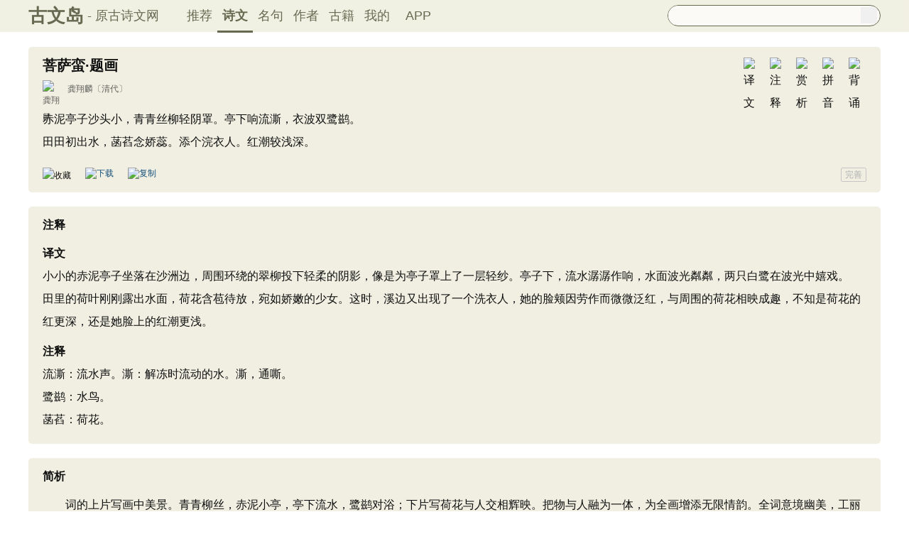

--- FILE ---
content_type: text/html; charset=utf-8
request_url: https://www.guwendao.net/shiwenv_eb77a7966cc9.aspx
body_size: 9598
content:

<!DOCTYPE html PUBLIC "-//W3C//DTD XHTML 1.0 Transitional//EN" "http://www.w3.org/TR/xhtml1/DTD/xhtml1-transitional.dtd">
<html xmlns="http://www.w3.org/1999/xhtml" id="html">
<head><meta http-equiv="Cache-Control" content="no-siteapp" /><meta http-equiv="Cache-Control" content="no-transform " /><meta http-equiv="Content-Type" content="text/html; charset=UTF-8" /><title>
菩萨蛮·题画原文、翻译及赏析、拼音版及朗读_龚翔麟_古文岛_原古诗文网
</title>
<meta name="description" content="赤泥亭子沙头小，青青丝柳轻阴罩。亭下响流澌，衣波双鹭鹚。田田初出水，菡萏念娇蕊。添个浣衣人。红潮较浅深。" />
<script type="text/javascript">if ((navigator.userAgent.match(/(phone|pad|pod|iPhone|iPod|ios|iPad|Android|Mobile|BlackBerry|IEMobile|MQQBrowser|JUC|Fennec|wOSBrowser|BrowserNG|WebOS|Symbian|Windows Phone)/i))) {window.location.href ="https://m.guwendao.net/shiwenv_eb77a7966cc9.aspx";} else {}
</script>
<link href="/css/skin.css?time=251210" rel="stylesheet" type="text/css" /><link href="/css/layui.css?time=251210" rel="stylesheet" type="text/css" /><link href="/css/play.css?time=251210" rel="stylesheet" type="text/css" />
<script src="/js/jquery-3.2.1.min.js" type="text/javascript"></script>
<script type="text/javascript">function getCookie(name) {var arr,reg =new RegExp("(^| )" + name + "=([^;]*)(;|$)");if (arr =document.cookie.match(reg))
return unescape(arr[2]);else
return null;}
 function selectLike(id) {document.getElementById('likeImg' + id).name =parseInt(document.getElementById('likeImg' + id).name) + 1;if (document.getElementById('likeImg' + id).name =='1') {var idsShigeLaiyo =getCookie('idsShiwen2017');if (idsShigeLaiyo !=null &&idsShigeLaiyo !='') {var ids =idsShigeLaiyo.split(',');for (var i =0;i < ids.length;i++) {if (ids[i] ==id) {document.getElementById('likeImg' + id).src ='https://ziyuan.guwendao.net/siteimg/shou-cangok.png';document.getElementById('likeImg' + id).alt ='已收藏';break;}
}
}
}
}
 function selectLikeMingju(id) {document.getElementById('likeImg' + id).name =parseInt(document.getElementById('likeImg' + id).name) + 1;if (document.getElementById('likeImg' + id).name =='1') {var idsShigeLaiyo =getCookie('idsMingju2017');if (idsShigeLaiyo !=null &&idsShigeLaiyo !='') {var ids =idsShigeLaiyo.split(',');for (var i =0;i < ids.length;i++) {if (ids[i] ==id) {document.getElementById('likeImg' + id).src ='https://ziyuan.guwendao.net/siteimg/shou-cangok.png';document.getElementById('likeImg' + id).alt ='已收藏';break;}
}
}
}
}
 function selectLikeAuthor(id) {document.getElementById('likeImg' + id).name =parseInt(document.getElementById('likeImg' + id).name) + 1;if (document.getElementById('likeImg' + id).name =='1') {var idsShigeLaiyo =getCookie('idsAuthor2017');if (idsShigeLaiyo !=null &&idsShigeLaiyo !='') {var ids =idsShigeLaiyo.split(',');for (var i =0;i < ids.length;i++) {if (ids[i] ==id) {document.getElementById('likeImg' + id).src ='https://ziyuan.guwendao.net/siteimg/shou-cangok.png';document.getElementById('likeImg' + id).alt ='已收藏';break;}
}
}
}
}
 function selectLikeGuwen(id) {document.getElementById('likeImg' + id).name =parseInt(document.getElementById('likeImg' + id).name) + 1;if (document.getElementById('likeImg' + id).name =='1') {var idsShigeLaiyo =getCookie('idsGuji2017');if (idsShigeLaiyo !=null &&idsShigeLaiyo !='') {var ids =idsShigeLaiyo.split(',');for (var i =0;i < ids.length;i++) {if (ids[i] ==id) {document.getElementById('likeImg' + id).src ='https://ziyuan.guwendao.net/siteimg/shou-cangok.png';document.getElementById('likeImg' + id).alt ='已收藏';break;}
}
}
}
}
</script>
<script>var _hmt =_hmt ||[];(function () {var hm =document.createElement("script");hm.src ="//hm.baidu.com/hm.js?9007fab6814e892d3020a64454da5a55";var s =document.getElementsByTagName("script")[0];s.parentNode.insertBefore(hm,s);})();</script>
<script>var _hmt =_hmt ||[];(function () {var hm =document.createElement("script");hm.src ="https://hm.baidu.com/hm.js?9811648d1409c4608cf19093200cee83";var s =document.getElementsByTagName("script")[0];s.parentNode.insertBefore(hm,s);})();</script>
</head>
<body onclick="closeshowBos()">
<div class="maintopbc" style=" height:45px; background:url(https://ziyuan.guwendao.net/siteimg/24jie/%e5%a4%a7%e5%af%92small.jpg) top center no-repeat; background-size:cover;">
<div class="maintop" style="opacity:0.94;">
<div class="cont">
<div class="left">
<a href="/">古文岛</a><span>- 原古诗文网</span>
</div>
<div class="right">
<div class="son1">
<a style="margin-left:1px;" href="/">推荐</a>
<a href="/shiwens/" style="border-bottom:3px solid #5D6146; font-weight:bold; line-height:45px; height:43px;">诗文</a>
<a href="/mingjus/">名句</a>
<a href="/authors/">作者</a>
<a href="/guwen/">古籍</a>
<a href="/user/collect.aspx" rel="nofollow">我的</a>
<a style="width:65px;" href="/app/DefaultGwd.aspx" target="_blank">APP</a>
</div>
<div class="son2">
<div class="search">
<form action="/search.aspx" onsubmit="return selectSearch()" contentType="text/html; charset=utf-8">
<input onkeydown="noajaxkeyUp()" oninput="goshowBos()" id="txtKey" name="value" type="text" value="" maxlength="40" autocomplete="off" style="height:25px; line-height:25px; float:left; padding-left:10px; width:255px; font-size:14px; clear:left; border:0px;" />
<input type="submit" style="float:right; width:23px; height:23px; clear:right; margin-top:2px; margin-right:4px; background-image:url(https://ziyuan.guwendao.net/siteimg/docSearch230511.png); background-repeat:no-repeat; background-size:23px 23px; border:0px;cursor:pointer;" value="" />
<input id="b" style="display:none;" type="text" />
</form>
</div>
</div>
</div>
</div>
</div>
<div class="main3">
<div style="width:300px; float:right;">
<div id="box"></div>
</div>
</div>
</div>
<div class="container" id="container">
<div class="audio-player-container" id="audioplayercontainer">
<div class="audio-player-controls">
<button id="prevButton"><img src="/img/play/prevButton.png" /></button>
<button id="playPauseButton"><img src="/img/play/playPauseButton.png" /></button>
<button id="nextButton"><img src="/img/play/nextButton.png" /></button>
<div class="progress-container">
<div class="time-info">
<div class="time-infoleft">
<span class="timenamestr" id="nameStr">东北一枝花</span>
<span class="time-langsong" id="author">-张哈哈</span>
</div>
<div class="time-inforhgit">
<span class="time-start" id="currentTime">0:00</span> /
<span class="time-end" id="duration">0:00</span>
<span class="time-langsong" id="langsongspan">(朗诵：<span id="langsongauthor">琼花</span>)</span>
</div>
</div>
<div class="progressBackground" id="progressBackground"></div>
<div class="progress" id="progress"></div>
<div class="progressBall" id="progressBall"></div>
</div>
<div class="close-button" id="closeButton"><img src="/img/play/close.png" /></div>
<button id="xunhuanButton"><img src="/img/play/listplay.png" id="currentModeIcon"/></button>
<button id="beisuButton"><img src="/img/play/beisu.png" /></button>
<div class="listButton">
<span class="payaaa">
<button id="listButton">
<img src="/img/play/list.png" alt="播放列表按钮" />
</button>
<span id="palynum">12</span>
</span>
<div class="playlist-container" id="playlistcontainer">
<div class="playlist-header">
播放列表 <span class="right-icons">
<img src="/img/play/clear.png" class="icon-space" id="clear" />
<img src="/img/play/playclose.png" class="icon-space" id="playclose"/>
</span>
</div>
<div class="playlist-wrapper" id="playlistWrapper">
<ul class="playlist" id="playlist">初始的播放列表项</ul>
</div>
</div>
</div>
<div class="volume-control">
<span id="volume"><img src="/img/play/volume.png" /></span>
<input type="range" id="volumeControl" min="0" max="1" step="0.01" value="0.5">
</div>
<div class="speed-controls" id="speedControls">
<ul class="speed-options" id="speedOptions">
<li data-value="0.25" class="list-item">0.25x</li>
<li data-value="0.5" class="list-item">0.5x</li>
<li data-value="0.75" class="list-item">0.75x</li>
<li data-value="1" class="list-item selected">1.0x</li>
<li data-value="1.25" class="list-item">1.25x</li>
<li data-value="1.5" class="list-item">1.5x</li>
<li data-value="2" class="list-item">2.0x</li>
</ul>
</div>
<div class="play-mode" id="playModeControls">
<ul class="play-options" id="playModeOptions">
<li data-value="listLoop" class="list-item selected"><img src="/img/play/listplay.png" class="icon" />列表循环</li>
<li data-value="random" class="list-item"><img src="/img/play/random.png" class="icon" />随机播放</li>
<li data-value="singleLoop" class="list-item"><img src="/img/play/singpaly.png" class="icon" />单曲循环</li>
<li data-value="single" class="list-item"><img src="/img/play/sing.png" class="icon" />单曲播放</li>
</ul>
</div>
</div>
<audio id="audioPlayer" style="display: none;">您的浏览器不支持<code>audio</code> 元素。</audio>
</div>
</div>
<div class="main3">
<div class="left" style="width:1200px;">
<div style=" width:1px; height:1px; overflow:hidden;">
<textarea style=" background-color:#F0EFE2; border:0px;overflow:hidden;" cols="1" rows="1" id="txtare72066">赤泥亭子沙头小，青青丝柳轻阴罩。亭下响流澌，衣波双鹭鹚。田田初出水，菡萏念娇蕊。添个浣衣人。红潮较浅深。——清代·龚翔麟《菩萨蛮·题画》https://www.guwendao.net/shiwenv_eb77a7966cc9.aspx</textarea>
</div>
<div class="sons" id="sonsyuanwen">
<div class="cont">
<div class="yizhu">
<img src="https://ziyuan.guwendao.net/siteimg/bei-pic.png" width="25" height="25" alt="背诵" onclick="OnBeisong230427('eb77a7966cc9','http://www.gushiwen.cn/shiwenv.aspx?id=eb77a7966cc9','288E218FA7A13FFE7D3C8D856EE32E3B')" id="btnBeisongeb77a7966cc9"/>
<img style=" display:none;" src="https://ziyuan.guwendao.net/siteimg/yin-pic.png" width="25" height="25" alt="拼音" onclick="OnPinyin230427('eb77a7966cc9','288E218FA7A13FFE7D3C8D856EE32E3B')" id="btnPinyineb77a7966cc9"/>
<img style=" display:none;" src="https://ziyuan.guwendao.net/siteimg/shang-pic.png" width="25" height="25" alt="赏析" onclick="OnShangxi230427('eb77a7966cc9','288E218FA7A13FFE7D3C8D856EE32E3B')" id="btnShangxieb77a7966cc9"/>
<img style=" display:none;" src="https://ziyuan.guwendao.net/siteimg/zhu-pic.png" width="25" height="25" alt="注释" onclick="OnZhushi230427('eb77a7966cc9','288E218FA7A13FFE7D3C8D856EE32E3B')" id="btnZhushieb77a7966cc9"/>
<img style=" display:none;" src="https://ziyuan.guwendao.net/siteimg/yi-pic.png" width="25" height="25" alt="译文" onclick="OnYiwen230427('eb77a7966cc9','288E218FA7A13FFE7D3C8D856EE32E3B')" id="btnYiweneb77a7966cc9" />
<script type="text/javascript">document.getElementById("btnShangxieb77a7966cc9").style.display ="block";</script>
<script type="text/javascript">document.getElementById("btnZhushieb77a7966cc9").style.display ="block";</script>
<script type="text/javascript">document.getElementById("btnYiweneb77a7966cc9").style.display ="block";</script>
<script type="text/javascript">document.getElementById("btnPinyineb77a7966cc9").style.display ="block";</script>
</div>
<div id="zhengweneb77a7966cc9">
<h1 style="font-size:20px; line-height:22px; height:22px; margin-bottom:10px;">菩萨蛮·题画</h1>
<p class="source"><a href="/authorv_fe144b878e77.aspx">
<img src="https://ziyuan.guwendao.net/authorImg300/gongxiangli.jpg" alt="龚翔麟" />
龚翔麟</a><a href="/shiwens/default.aspx?cstr=%e6%b8%85%e4%bb%a3">〔清代〕</a></p>
<div class="contson" id="contsoneb77a7966cc9">
赤泥亭子沙头小，青青丝柳轻阴罩。亭下响流澌，衣波双鹭鹚。<br />田田初出水，菡萏念娇蕊。添个浣衣人。红潮较浅深。
</div>
</div>
</div>
<div class="tool">
<div class="shoucang"><img id="likeImg72066" name="0" onload="selectLike(72066)" onclick="changeLike(72066,'BD43C97FDC24C11E','http://www.gushiwen.cn/shiwenv.aspx?id=eb77a7966cc9')" src="https://ziyuan.guwendao.net/siteimg/shou-cang.png" alt="收藏" width="19" height="19" /></div>
<div class="toolpinglun"><a href="/app/DefaultGwd.aspx"><img src="https://ziyuan.guwendao.net/siteimg/down-load.png" alt="下载" width="19" height="19" /></a></div>
<div class="toolpinglun"><a href="javascript:copy(72066)"><img src="https://ziyuan.guwendao.net/siteimg/co-py.png" alt="复制" width="19" height="19" /></a></div>
<div class="toolpinglun"><a href="javascript:Play('eb77a7966cc9','http://www.gushiwen.cn/shiwenv.aspx?id=eb77a7966cc9')"><img id="speakerimgeb77a7966cc9" src="https://ziyuan.guwendao.net/siteimg/speak-er.png" alt="" width="19" height="19"/></a></div>
<div class="jiucuo"><a style="line-height:18px;" href="/jiucuo.aspx?u=%e8%af%97%e6%96%87eb77a7966cc9%e3%80%8a%e8%8f%a9%e8%90%a8%e8%9b%ae%c2%b7%e9%a2%98%e7%94%bb%e3%80%8b" target="_blank">完善</a></div>
</div>
<div id="toolPlayeb77a7966cc9" style=" display:none;clear:both;"></div>
</div>
<div class="sons">
<div class="contyishang">
<div style="height:30px; font-weight:bold; font-size:16px; margin-bottom:10px; clear:both;">
<h2><span style="float:left;">注释</span></h2>
<a style="float:left; margin-top:8px; margin-left:5px;" href="javascript:PlayFanyi(3621,'https://ziyuan.guwendao.net/song/fanyi/qionghua/c2ebc805064f.mp3','菩萨蛮·题画','注释')"><img id="speakerimgFanyi3621" src="https://ziyuan.guwendao.net/siteimg/speak-er.png" alt="" width="16" height="16"/></a>
</div>
<p><strong>译文</strong><br />小小的赤泥亭子坐落在沙洲边，周围环绕的翠柳投下轻柔的阴影，像是为亭子罩上了一层轻纱。亭子下，流水潺潺作响，水面波光粼粼，两只白鹭在波光中嬉戏。<br />田里的荷叶刚刚露出水面，荷花含苞待放，宛如娇嫩的少女。这时，溪边又出现了一个洗衣人，她的脸颊因劳作而微微泛红，与周围的荷花相映成趣，不知是荷花的红更深，还是她脸上的红潮更浅。</p><p><strong>注释</strong><br />流澌：流水声。澌：解冻时流动的水。澌，通嘶。<br />鹭鹚：水鸟。<br />菡萏：荷花。</p>
</div>
<div style=" height:8px; float:left;"></div>
</div>
<div class="sons">
<div class="contyishang">
<div style="height:30px; font-weight:bold; font-size:16px; margin-bottom:10px; clear:both;">
<h2><span style="float:left;">简析</span></h2>
<a style="float:left; margin-top:8px; margin-left:5px;" href="javascript:PlayShangxi(5063,'https://ziyuan.guwendao.net/song/shangxi/qionghua/20b79f706c78.mp3','菩萨蛮·题画','简析')"><img id="speakerimgShangxi5063" src="https://ziyuan.guwendao.net/siteimg/speak-er.png" alt="" width="16" height="16"/></a>
</div>
<p>　　词的上片写画中美景。青青柳丝，赤泥小亭，亭下流水，鹭鹚对浴；下片写荷花与人交相辉映。把物与人融为一体，为全画增添无限情韵。全词意境幽美，工丽新巧，词中以细腻的笔触描绘出一幅宁静而生动的湖畔风景画，融合自然美景与人文情怀，造出一种和谐而悠远的意境。</p>
</div>
<div style=" height:8px; float:left;"></div>
</div>
<div style=" width:1px; height:1px; overflow:hidden;">
<textarea style=" background-color:#F0EFE2; border:0px;overflow:hidden;" cols="1" rows="1" id="txtareAuthor374">龚翔麟（1658—1733）清代藏书家、文学家。字天石，号蘅圃，又号稼村，晚号田居，浙江仁和（今杭州）人。康熙二十年中顺天乡试乙榜。由工部主事累迁御史，有直声，致仕归。工词，与朱彝尊等合称浙西六家，著有《田居诗稿》、《红藕庄词》。https://www.guwendao.net/authorv_fe144b878e77.aspx</textarea>
</div>
<div class="sonspic">
<div class="cont" style="margin-top:13px;">
<div class="divimg" style=" height:52px; width:52px;">
<a href="/authorv_fe144b878e77.aspx"><img style="border-radius:65px;" src="https://ziyuan.guwendao.net/authorImg300/gongxiangli.jpg" width="52px" height="52px" alt="龚翔麟"/></a>
</div>
<p style="height:22px;">
<a style="font-size:18px; line-height:22px; height:22px;" href="/authorv_fe144b878e77.aspx"><b>龚翔麟</b></a>
<a style="margin-left:5px;" href="javascript:PlayAuthor(374,'https://ziyuan.guwendao.net/song/author/qionghua/fe144b878e77.mp3','龚翔麟')"><img id="speakerimgAuthor374" src="https://ziyuan.guwendao.net/siteimg/speak-er.png" alt="" width="16" height="16"/></a>
<span id="authorPlay374" style=" display:none;width:1px; height:1px;"></span>
</p>
<p style=" margin:0px;">龚翔麟（1658—1733）清代藏书家、文学家。字天石，号蘅圃，又号稼村，晚号田居，浙江仁和（今杭州）人。康熙二十年中顺天乡试乙榜。由工部主事累迁御史，有直声，致仕归。工词，与朱彝尊等合称浙西六家，著有《田居诗稿》、《红藕庄词》。<a href="/shiwens/default.aspx?astr=%e9%be%9a%e7%bf%94%e9%ba%9f">► 191篇诗文</a>　<a href="/mingjus/default.aspx?astr=%e9%be%9a%e7%bf%94%e9%ba%9f">► 9条名句</a></p>
</div>
<div class="tool">
<div class="shoucang"><img id="likeImg374" name="0" onload="selectLikeAuthor(374)" onclick="changeLikeAuthor(374,'EB694A9D8DA04741','http://www.gushiwen.cn/shiwenv.aspx?id=eb77a7966cc9')" src="https://ziyuan.guwendao.net/siteimg/shou-cang.png" alt="收藏" width="19" height="19" /></div>
<div class="toolpinglun"><a href="/app/DefaultGwd.aspx"><img src="https://ziyuan.guwendao.net/siteimg/down-load.png" alt="下载" width="19" height="19" /></a></div>
<div class="toolpinglun"><a href="javascript:copyAuthor(374)"><img src="https://ziyuan.guwendao.net/siteimg/co-py.png" alt="复制" width="19" height="19" /></a></div>
<div class="toolpinglun"><a href="/authorv_fe144b878e77.aspx"><img src="https://ziyuan.guwendao.net/siteimg/tool-more.png" alt="详情" width="19" height="19" /></a></div>
<div class="jiucuo"><a href="/jiucuo.aspx?u=%e4%bd%9c%e8%80%85fe144b878e77%e3%80%8a%e9%be%9a%e7%bf%94%e9%ba%9f%e3%80%8b" target="_blank">完善</a></div>
</div>
</div>
<div class="title">
<div class="titleleft"></div>
猜您喜欢
</div>
<div style=" width:1px; height:1px; overflow:hidden;">
<textarea style=" background-color:#F0EFE2; border:0px;overflow:hidden;" cols="1" rows="1" id="txtare1014844">半明半昧星，三点两点雨。梧桐知秋来，叶叶自相语。——清代·袁枚《夜立阶下》https://www.guwendao.net/shiwenv_bacd1899006c.aspx</textarea>
</div>
<div class="sons">
<div class="cont">
<div class="yizhu">
<img src="https://ziyuan.guwendao.net/siteimg/bei-pic.png" width="25" height="25" alt="背诵" onclick="OnBeisong230427('bacd1899006c','http://www.gushiwen.cn/shiwenv.aspx?id=eb77a7966cc9','35E2372403E93EDBE1791C4744AAE0C4')" id="btnBeisongbacd1899006c"/>
<img style=" display:none;" src="https://ziyuan.guwendao.net/siteimg/yin-pic.png" width="25" height="25" alt="拼音" onclick="OnPinyin230427('bacd1899006c','35E2372403E93EDBE1791C4744AAE0C4')" id="btnPinyinbacd1899006c"/>
<img style=" display:none;" src="https://ziyuan.guwendao.net/siteimg/shang-pic.png" width="25" height="25" alt="赏析" onclick="OnShangxi230427('bacd1899006c','35E2372403E93EDBE1791C4744AAE0C4')" id="btnShangxibacd1899006c"/>
<img style=" display:none;" src="https://ziyuan.guwendao.net/siteimg/zhu-pic.png" width="25" height="25" alt="注释" onclick="OnZhushi230427('bacd1899006c','35E2372403E93EDBE1791C4744AAE0C4')" id="btnZhushibacd1899006c"/>
<img style=" display:none;" src="https://ziyuan.guwendao.net/siteimg/yi-pic.png" width="25" height="25" alt="译文" onclick="OnYiwen230427('bacd1899006c','35E2372403E93EDBE1791C4744AAE0C4')" id="btnYiwenbacd1899006c" />
<script type="text/javascript">document.getElementById("btnShangxibacd1899006c").style.display ="block";</script>
<script type="text/javascript">document.getElementById("btnZhushibacd1899006c").style.display ="block";</script>
<script type="text/javascript">document.getElementById("btnYiwenbacd1899006c").style.display ="block";</script>
<script type="text/javascript">document.getElementById("btnPinyinbacd1899006c").style.display ="block";</script>
</div>
<div id="zhengwenbacd1899006c">
<p><a style="font-size:18px; line-height:22px; height:22px;" href="/shiwenv_bacd1899006c.aspx"><b>夜立阶下</b></a></p>
<p class="source"><a target="_blank" href="/authorv.aspx?name=%e8%a2%81%e6%9e%9a">
<img src="https://ziyuan.guwendao.net/authorImg300/yuanmei.jpg" alt="袁枚" />
袁枚</a><a href="/shiwens/default.aspx?cstr=%e6%b8%85%e4%bb%a3">〔清代〕</a></p>
<div class="contson" id="contsonbacd1899006c">
半明半昧星，三点两点雨。<br />梧桐知秋来，叶叶自相语。
</div>
</div>
</div>
<div class="tool">
<div class="shoucang"><img id="likeImg1014844" name="0" onload="selectLike(1014844)" onclick="changeLike(1014844,'8138452959E1A63FE00EE7E3AAC1A347','http://www.gushiwen.cn/shiwenv.aspx?id=eb77a7966cc9')" src="https://ziyuan.guwendao.net/siteimg/shou-cang.png" alt="收藏" width="19" height="19" /></div>
<div class="toolpinglun"><a href="/app/DefaultGwd.aspx"><img src="https://ziyuan.guwendao.net/siteimg/down-load.png" alt="下载" width="19" height="19" /></a></div>
<div class="toolpinglun"><a href="javascript:Play('bacd1899006c','http://www.gushiwen.cn/shiwenv.aspx?id=eb77a7966cc9')"><img id="speakerimgbacd1899006c" src="https://ziyuan.guwendao.net/siteimg/speak-er.png" / alt="" width="19" height="19"/></a></div>
<div class="toolpinglun"><a href="/shiwenv_bacd1899006c.aspx"><img src="https://ziyuan.guwendao.net/siteimg/tool-more.png" alt="详情" width="19" height="19" /></a></div>
<div class="jiucuo"><a href="/jiucuo.aspx?u=%e8%af%97%e6%96%87bacd1899006c%e3%80%8a%e5%a4%9c%e7%ab%8b%e9%98%b6%e4%b8%8b%e3%80%8b" target="_blank">完善</a></div>
</div>
<div id="toolPlaybacd1899006c" style=" display:none;clear:both;"></div>
</div>
<div style=" width:1px; height:1px; overflow:hidden;">
<textarea style=" background-color:#F0EFE2; border:0px;overflow:hidden;" cols="1" rows="1" id="txtare1013468">百五佳期过也未？但笳吹，催千骑。看珠澥盈盈分两地。君住也，缘何意？侬去也，缘何意？召缓征和医并至。眼下病，肩头事，怕愁重如春担不起。侬去也，心应碎！君住也，心应碎！——清代·邓廷桢《酷相思·寄怀少穆》https://www.guwendao.net/shiwenv_f92aeddd0820.aspx</textarea>
</div>
<div class="sons">
<div class="cont">
<div class="yizhu">
<img src="https://ziyuan.guwendao.net/siteimg/bei-pic.png" width="25" height="25" alt="背诵" onclick="OnBeisong230427('f92aeddd0820','http://www.gushiwen.cn/shiwenv.aspx?id=eb77a7966cc9','8445A301FC4D24D0FB61812D0804EFD5')" id="btnBeisongf92aeddd0820"/>
<img style=" display:none;" src="https://ziyuan.guwendao.net/siteimg/yin-pic.png" width="25" height="25" alt="拼音" onclick="OnPinyin230427('f92aeddd0820','8445A301FC4D24D0FB61812D0804EFD5')" id="btnPinyinf92aeddd0820"/>
<img style=" display:none;" src="https://ziyuan.guwendao.net/siteimg/shang-pic.png" width="25" height="25" alt="赏析" onclick="OnShangxi230427('f92aeddd0820','8445A301FC4D24D0FB61812D0804EFD5')" id="btnShangxif92aeddd0820"/>
<img style=" display:none;" src="https://ziyuan.guwendao.net/siteimg/zhu-pic.png" width="25" height="25" alt="注释" onclick="OnZhushi230427('f92aeddd0820','8445A301FC4D24D0FB61812D0804EFD5')" id="btnZhushif92aeddd0820"/>
<img style=" display:none;" src="https://ziyuan.guwendao.net/siteimg/yi-pic.png" width="25" height="25" alt="译文" onclick="OnYiwen230427('f92aeddd0820','8445A301FC4D24D0FB61812D0804EFD5')" id="btnYiwenf92aeddd0820" />
<script type="text/javascript">document.getElementById("btnShangxif92aeddd0820").style.display ="block";</script>
<script type="text/javascript">document.getElementById("btnZhushif92aeddd0820").style.display ="block";</script>
<script type="text/javascript">document.getElementById("btnYiwenf92aeddd0820").style.display ="block";</script>
</div>
<div id="zhengwenf92aeddd0820">
<p><a style="font-size:18px; line-height:22px; height:22px;" href="/shiwenv_f92aeddd0820.aspx"><b>酷相思·寄怀少穆</b></a></p>
<p class="source"><a target="_blank" href="/authorv.aspx?name=%e9%82%93%e5%bb%b7%e6%a1%a2">
<img src="https://ziyuan.guwendao.net/authorImg300/dengtingzhen.jpg" alt="邓廷桢" />
邓廷桢</a><a href="/shiwens/default.aspx?cstr=%e6%b8%85%e4%bb%a3">〔清代〕</a></p>
<div class="contson" id="contsonf92aeddd0820">
百五佳期过也未？但笳吹，催千骑。看珠澥盈盈分两地。君住也，缘何意？侬去也，缘何意？<br />召缓征和医并至。眼下病，肩头事，怕愁重如春担不起。侬去也，心应碎！君住也，心应碎！
</div>
</div>
</div>
<div class="tool">
<div class="shoucang"><img id="likeImg1013468" name="0" onload="selectLike(1013468)" onclick="changeLike(1013468,'79FE3DDCB5C34C4AA3D55F089EC8E711','http://www.gushiwen.cn/shiwenv.aspx?id=eb77a7966cc9')" src="https://ziyuan.guwendao.net/siteimg/shou-cang.png" alt="收藏" width="19" height="19" /></div>
<div class="toolpinglun"><a href="/app/DefaultGwd.aspx"><img src="https://ziyuan.guwendao.net/siteimg/down-load.png" alt="下载" width="19" height="19" /></a></div>
<div class="toolpinglun"><a href="javascript:Play('f92aeddd0820','http://www.gushiwen.cn/shiwenv.aspx?id=eb77a7966cc9')"><img id="speakerimgf92aeddd0820" src="https://ziyuan.guwendao.net/siteimg/speak-er.png" / alt="" width="19" height="19"/></a></div>
<div class="toolpinglun"><a href="/shiwenv_f92aeddd0820.aspx"><img src="https://ziyuan.guwendao.net/siteimg/tool-more.png" alt="详情" width="19" height="19" /></a></div>
<div class="jiucuo"><a href="/jiucuo.aspx?u=%e8%af%97%e6%96%87f92aeddd0820%e3%80%8a%e9%85%b7%e7%9b%b8%e6%80%9d%c2%b7%e5%af%84%e6%80%80%e5%b0%91%e7%a9%86%e3%80%8b" target="_blank">完善</a></div>
</div>
<div id="toolPlayf92aeddd0820" style=" display:none;clear:both;"></div>
</div>
<div style=" width:1px; height:1px; overflow:hidden;">
<textarea style=" background-color:#F0EFE2; border:0px;overflow:hidden;" cols="1" rows="1" id="txtare69340">长风霾云莽千里，云气蓬蓬天冒水。风收云散波乍平，倒转青天作湖底。初看落日沉波红，素月欲升天敛容。舟人回首尽东望，吞吐故在冯夷宫。须臾忽自波心上，镜面横开十余丈。月光浸水水浸天，一派空明互回荡。此时骊龙潜最深，目炫不得衔珠吟。巨鱼无知作腾踔，鳞甲一动千黄金。人间此境知难必，快意翻从偶然得。遥闻渔父唱歌来，始觉中秋是今夕。——清代·查慎行《中秋夜洞庭湖对月歌》https://www.guwendao.net/shiwenv_5e1f3559482c.aspx</textarea>
</div>
<div class="sons">
<div class="cont">
<div class="yizhu">
<img src="https://ziyuan.guwendao.net/siteimg/bei-pic.png" width="25" height="25" alt="背诵" onclick="OnBeisong230427('5e1f3559482c','http://www.gushiwen.cn/shiwenv.aspx?id=eb77a7966cc9','6FD50976584F17BEAD8152D910A9CC0A')" id="btnBeisong5e1f3559482c"/>
<img style=" display:none;" src="https://ziyuan.guwendao.net/siteimg/yin-pic.png" width="25" height="25" alt="拼音" onclick="OnPinyin230427('5e1f3559482c','6FD50976584F17BEAD8152D910A9CC0A')" id="btnPinyin5e1f3559482c"/>
<img style=" display:none;" src="https://ziyuan.guwendao.net/siteimg/shang-pic.png" width="25" height="25" alt="赏析" onclick="OnShangxi230427('5e1f3559482c','6FD50976584F17BEAD8152D910A9CC0A')" id="btnShangxi5e1f3559482c"/>
<img style=" display:none;" src="https://ziyuan.guwendao.net/siteimg/zhu-pic.png" width="25" height="25" alt="注释" onclick="OnZhushi230427('5e1f3559482c','6FD50976584F17BEAD8152D910A9CC0A')" id="btnZhushi5e1f3559482c"/>
<img style=" display:none;" src="https://ziyuan.guwendao.net/siteimg/yi-pic.png" width="25" height="25" alt="译文" onclick="OnYiwen230427('5e1f3559482c','6FD50976584F17BEAD8152D910A9CC0A')" id="btnYiwen5e1f3559482c" />
<script type="text/javascript">document.getElementById("btnShangxi5e1f3559482c").style.display ="block";</script>
<script type="text/javascript">document.getElementById("btnZhushi5e1f3559482c").style.display ="block";</script>
<script type="text/javascript">document.getElementById("btnYiwen5e1f3559482c").style.display ="block";</script>
<script type="text/javascript">document.getElementById("btnPinyin5e1f3559482c").style.display ="block";</script>
</div>
<div id="zhengwen5e1f3559482c">
<p><a style="font-size:18px; line-height:22px; height:22px;" href="/shiwenv_5e1f3559482c.aspx"><b>中秋夜洞庭湖对月歌</b></a></p>
<p class="source"><a target="_blank" href="/authorv.aspx?name=%e6%9f%a5%e6%85%8e%e8%a1%8c">
<img src="https://ziyuan.guwendao.net/authorImg300/chashenxing.jpg" alt="查慎行" />
查慎行</a><a href="/shiwens/default.aspx?cstr=%e6%b8%85%e4%bb%a3">〔清代〕</a></p>
<div class="contson" id="contson5e1f3559482c">
长风霾云莽千里，云气蓬蓬天冒水。<br />风收云散波乍平，倒转青天作湖底。<br />初看落日沉波红，素月欲升天敛容。<br />舟人回首尽东望，吞吐故在冯夷宫。<br />须臾忽自波心上，镜面横开十余丈。<br />月光浸水水浸天，一派空明互回荡。<br />此时骊龙潜最深，目炫不得衔珠吟。<br />巨鱼无知作腾踔，鳞甲一动千黄金。<br />人间此境知难必，快意翻从偶然得。<br />遥闻渔父唱歌来，始觉中秋是今夕。
</div>
</div>
</div>
<div class="tool">
<div class="shoucang"><img id="likeImg69340" name="0" onload="selectLike(69340)" onclick="changeLike(69340,'CC48AEF8DF5E8FFE','http://www.gushiwen.cn/shiwenv.aspx?id=eb77a7966cc9')" src="https://ziyuan.guwendao.net/siteimg/shou-cang.png" alt="收藏" width="19" height="19" /></div>
<div class="toolpinglun"><a href="/app/DefaultGwd.aspx"><img src="https://ziyuan.guwendao.net/siteimg/down-load.png" alt="下载" width="19" height="19" /></a></div>
<div class="toolpinglun"><a href="javascript:Play('5e1f3559482c','http://www.gushiwen.cn/shiwenv.aspx?id=eb77a7966cc9')"><img id="speakerimg5e1f3559482c" src="https://ziyuan.guwendao.net/siteimg/speak-er.png" / alt="" width="19" height="19"/></a></div>
<div class="toolpinglun"><a href="/shiwenv_5e1f3559482c.aspx"><img src="https://ziyuan.guwendao.net/siteimg/tool-more.png" alt="详情" width="19" height="19" /></a></div>
<div class="jiucuo"><a href="/jiucuo.aspx?u=%e8%af%97%e6%96%875e1f3559482c%e3%80%8a%e4%b8%ad%e7%a7%8b%e5%a4%9c%e6%b4%9e%e5%ba%ad%e6%b9%96%e5%af%b9%e6%9c%88%e6%ad%8c%e3%80%8b" target="_blank">完善</a></div>
</div>
<div id="toolPlay5e1f3559482c" style=" display:none;clear:both;"></div>
</div>
</div>
</div>
<div class="main4">
© 2026 <a href="/">古文岛</a> | <a href="/shiwens/">诗文</a> | <a href="/mingjus/">名句</a> | <a href="/authors/">作者</a> | <a href="/guwen/">古籍</a> | <a href="/jiucuo.aspx?u=" target="_blank" rel="nofollow">纠错</a>
</div>
<script type="text/javascript">window.onload =function () {setIframeHeight(document.getElementById('external-frame'));};if (getCookie('gsw2017user') !=null &&getCookie('gsw2017user').split('|').length >=3) {var userDate =getCookie('gsw2017user').split('|')[2];var myDate =new Date(userDate);var now =new Date();if (myDate >=now) {for (var i =0;i < document.getElementsByClassName("abcd").length;i++) {document.getElementsByClassName("abcd")[i].style.display ='none';}
}
if (getCookie('gsw2017user').split('|').length >=4) {userDate =getCookie('gsw2017user').split('|')[3];myDate =new Date(userDate);if (myDate >=now) {for (var i =0;i < document.getElementsByClassName("abcd").length;i++) {document.getElementsByClassName("abcd")[i].style.display ='none';}
}
}
}
</script>
<script defer="defer" src="/js/play.js?time=250625" type="text/javascript"></script>
<script defer="defer" src="/js/layui.js?time=250625" type="text/javascript"></script>
<script defer="defer" src="/js/skin.js?time=250625" type="text/javascript"></script>
<script defer="defer" src="/js/listenerPlay.js?time=250625" type="text/javascript"></script>
</body>
</html>
